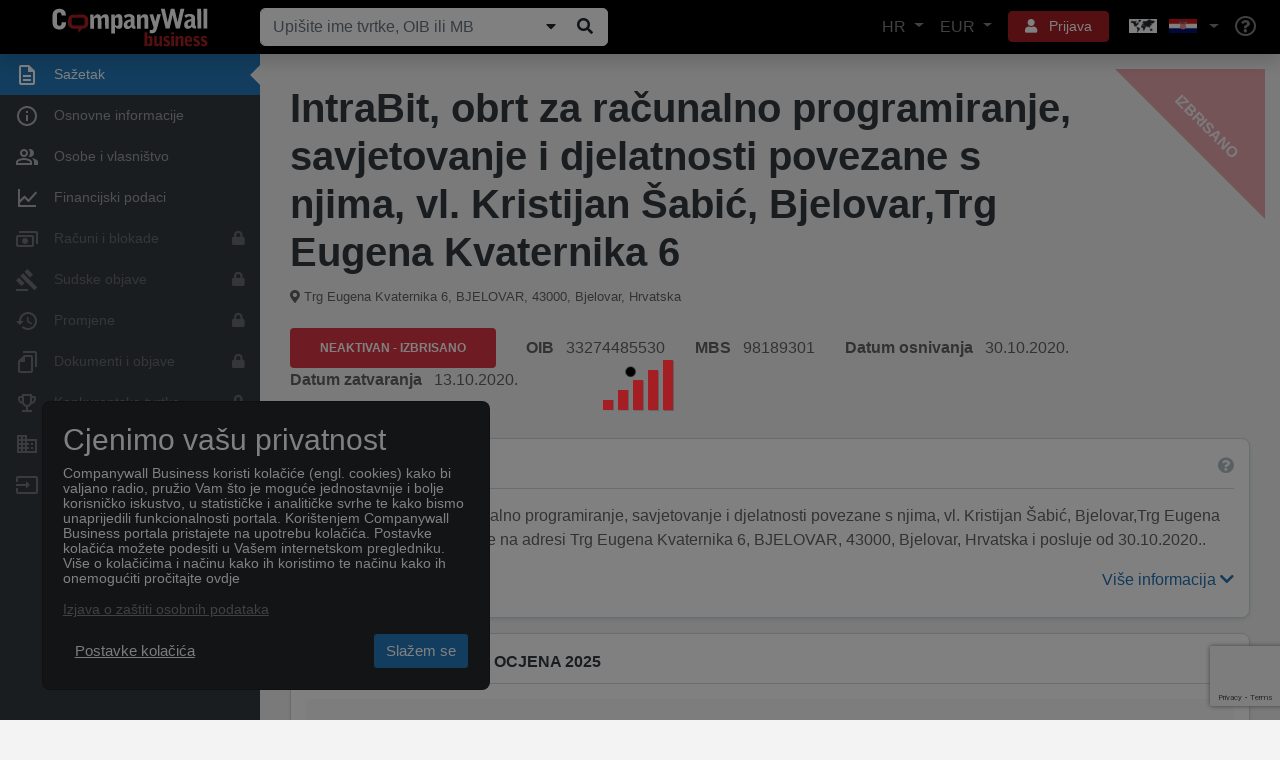

--- FILE ---
content_type: text/html; charset=utf-8
request_url: https://www.google.com/recaptcha/api2/anchor?ar=1&k=6Le_pfkUAAAAAEjkUvgUtkB1CtT_ezqnl0ud-Rag&co=aHR0cHM6Ly93d3cuY29tcGFueXdhbGwuaHI6NDQz&hl=en&v=N67nZn4AqZkNcbeMu4prBgzg&size=invisible&anchor-ms=20000&execute-ms=30000&cb=rpzb69gyx3ww
body_size: 48841
content:
<!DOCTYPE HTML><html dir="ltr" lang="en"><head><meta http-equiv="Content-Type" content="text/html; charset=UTF-8">
<meta http-equiv="X-UA-Compatible" content="IE=edge">
<title>reCAPTCHA</title>
<style type="text/css">
/* cyrillic-ext */
@font-face {
  font-family: 'Roboto';
  font-style: normal;
  font-weight: 400;
  font-stretch: 100%;
  src: url(//fonts.gstatic.com/s/roboto/v48/KFO7CnqEu92Fr1ME7kSn66aGLdTylUAMa3GUBHMdazTgWw.woff2) format('woff2');
  unicode-range: U+0460-052F, U+1C80-1C8A, U+20B4, U+2DE0-2DFF, U+A640-A69F, U+FE2E-FE2F;
}
/* cyrillic */
@font-face {
  font-family: 'Roboto';
  font-style: normal;
  font-weight: 400;
  font-stretch: 100%;
  src: url(//fonts.gstatic.com/s/roboto/v48/KFO7CnqEu92Fr1ME7kSn66aGLdTylUAMa3iUBHMdazTgWw.woff2) format('woff2');
  unicode-range: U+0301, U+0400-045F, U+0490-0491, U+04B0-04B1, U+2116;
}
/* greek-ext */
@font-face {
  font-family: 'Roboto';
  font-style: normal;
  font-weight: 400;
  font-stretch: 100%;
  src: url(//fonts.gstatic.com/s/roboto/v48/KFO7CnqEu92Fr1ME7kSn66aGLdTylUAMa3CUBHMdazTgWw.woff2) format('woff2');
  unicode-range: U+1F00-1FFF;
}
/* greek */
@font-face {
  font-family: 'Roboto';
  font-style: normal;
  font-weight: 400;
  font-stretch: 100%;
  src: url(//fonts.gstatic.com/s/roboto/v48/KFO7CnqEu92Fr1ME7kSn66aGLdTylUAMa3-UBHMdazTgWw.woff2) format('woff2');
  unicode-range: U+0370-0377, U+037A-037F, U+0384-038A, U+038C, U+038E-03A1, U+03A3-03FF;
}
/* math */
@font-face {
  font-family: 'Roboto';
  font-style: normal;
  font-weight: 400;
  font-stretch: 100%;
  src: url(//fonts.gstatic.com/s/roboto/v48/KFO7CnqEu92Fr1ME7kSn66aGLdTylUAMawCUBHMdazTgWw.woff2) format('woff2');
  unicode-range: U+0302-0303, U+0305, U+0307-0308, U+0310, U+0312, U+0315, U+031A, U+0326-0327, U+032C, U+032F-0330, U+0332-0333, U+0338, U+033A, U+0346, U+034D, U+0391-03A1, U+03A3-03A9, U+03B1-03C9, U+03D1, U+03D5-03D6, U+03F0-03F1, U+03F4-03F5, U+2016-2017, U+2034-2038, U+203C, U+2040, U+2043, U+2047, U+2050, U+2057, U+205F, U+2070-2071, U+2074-208E, U+2090-209C, U+20D0-20DC, U+20E1, U+20E5-20EF, U+2100-2112, U+2114-2115, U+2117-2121, U+2123-214F, U+2190, U+2192, U+2194-21AE, U+21B0-21E5, U+21F1-21F2, U+21F4-2211, U+2213-2214, U+2216-22FF, U+2308-230B, U+2310, U+2319, U+231C-2321, U+2336-237A, U+237C, U+2395, U+239B-23B7, U+23D0, U+23DC-23E1, U+2474-2475, U+25AF, U+25B3, U+25B7, U+25BD, U+25C1, U+25CA, U+25CC, U+25FB, U+266D-266F, U+27C0-27FF, U+2900-2AFF, U+2B0E-2B11, U+2B30-2B4C, U+2BFE, U+3030, U+FF5B, U+FF5D, U+1D400-1D7FF, U+1EE00-1EEFF;
}
/* symbols */
@font-face {
  font-family: 'Roboto';
  font-style: normal;
  font-weight: 400;
  font-stretch: 100%;
  src: url(//fonts.gstatic.com/s/roboto/v48/KFO7CnqEu92Fr1ME7kSn66aGLdTylUAMaxKUBHMdazTgWw.woff2) format('woff2');
  unicode-range: U+0001-000C, U+000E-001F, U+007F-009F, U+20DD-20E0, U+20E2-20E4, U+2150-218F, U+2190, U+2192, U+2194-2199, U+21AF, U+21E6-21F0, U+21F3, U+2218-2219, U+2299, U+22C4-22C6, U+2300-243F, U+2440-244A, U+2460-24FF, U+25A0-27BF, U+2800-28FF, U+2921-2922, U+2981, U+29BF, U+29EB, U+2B00-2BFF, U+4DC0-4DFF, U+FFF9-FFFB, U+10140-1018E, U+10190-1019C, U+101A0, U+101D0-101FD, U+102E0-102FB, U+10E60-10E7E, U+1D2C0-1D2D3, U+1D2E0-1D37F, U+1F000-1F0FF, U+1F100-1F1AD, U+1F1E6-1F1FF, U+1F30D-1F30F, U+1F315, U+1F31C, U+1F31E, U+1F320-1F32C, U+1F336, U+1F378, U+1F37D, U+1F382, U+1F393-1F39F, U+1F3A7-1F3A8, U+1F3AC-1F3AF, U+1F3C2, U+1F3C4-1F3C6, U+1F3CA-1F3CE, U+1F3D4-1F3E0, U+1F3ED, U+1F3F1-1F3F3, U+1F3F5-1F3F7, U+1F408, U+1F415, U+1F41F, U+1F426, U+1F43F, U+1F441-1F442, U+1F444, U+1F446-1F449, U+1F44C-1F44E, U+1F453, U+1F46A, U+1F47D, U+1F4A3, U+1F4B0, U+1F4B3, U+1F4B9, U+1F4BB, U+1F4BF, U+1F4C8-1F4CB, U+1F4D6, U+1F4DA, U+1F4DF, U+1F4E3-1F4E6, U+1F4EA-1F4ED, U+1F4F7, U+1F4F9-1F4FB, U+1F4FD-1F4FE, U+1F503, U+1F507-1F50B, U+1F50D, U+1F512-1F513, U+1F53E-1F54A, U+1F54F-1F5FA, U+1F610, U+1F650-1F67F, U+1F687, U+1F68D, U+1F691, U+1F694, U+1F698, U+1F6AD, U+1F6B2, U+1F6B9-1F6BA, U+1F6BC, U+1F6C6-1F6CF, U+1F6D3-1F6D7, U+1F6E0-1F6EA, U+1F6F0-1F6F3, U+1F6F7-1F6FC, U+1F700-1F7FF, U+1F800-1F80B, U+1F810-1F847, U+1F850-1F859, U+1F860-1F887, U+1F890-1F8AD, U+1F8B0-1F8BB, U+1F8C0-1F8C1, U+1F900-1F90B, U+1F93B, U+1F946, U+1F984, U+1F996, U+1F9E9, U+1FA00-1FA6F, U+1FA70-1FA7C, U+1FA80-1FA89, U+1FA8F-1FAC6, U+1FACE-1FADC, U+1FADF-1FAE9, U+1FAF0-1FAF8, U+1FB00-1FBFF;
}
/* vietnamese */
@font-face {
  font-family: 'Roboto';
  font-style: normal;
  font-weight: 400;
  font-stretch: 100%;
  src: url(//fonts.gstatic.com/s/roboto/v48/KFO7CnqEu92Fr1ME7kSn66aGLdTylUAMa3OUBHMdazTgWw.woff2) format('woff2');
  unicode-range: U+0102-0103, U+0110-0111, U+0128-0129, U+0168-0169, U+01A0-01A1, U+01AF-01B0, U+0300-0301, U+0303-0304, U+0308-0309, U+0323, U+0329, U+1EA0-1EF9, U+20AB;
}
/* latin-ext */
@font-face {
  font-family: 'Roboto';
  font-style: normal;
  font-weight: 400;
  font-stretch: 100%;
  src: url(//fonts.gstatic.com/s/roboto/v48/KFO7CnqEu92Fr1ME7kSn66aGLdTylUAMa3KUBHMdazTgWw.woff2) format('woff2');
  unicode-range: U+0100-02BA, U+02BD-02C5, U+02C7-02CC, U+02CE-02D7, U+02DD-02FF, U+0304, U+0308, U+0329, U+1D00-1DBF, U+1E00-1E9F, U+1EF2-1EFF, U+2020, U+20A0-20AB, U+20AD-20C0, U+2113, U+2C60-2C7F, U+A720-A7FF;
}
/* latin */
@font-face {
  font-family: 'Roboto';
  font-style: normal;
  font-weight: 400;
  font-stretch: 100%;
  src: url(//fonts.gstatic.com/s/roboto/v48/KFO7CnqEu92Fr1ME7kSn66aGLdTylUAMa3yUBHMdazQ.woff2) format('woff2');
  unicode-range: U+0000-00FF, U+0131, U+0152-0153, U+02BB-02BC, U+02C6, U+02DA, U+02DC, U+0304, U+0308, U+0329, U+2000-206F, U+20AC, U+2122, U+2191, U+2193, U+2212, U+2215, U+FEFF, U+FFFD;
}
/* cyrillic-ext */
@font-face {
  font-family: 'Roboto';
  font-style: normal;
  font-weight: 500;
  font-stretch: 100%;
  src: url(//fonts.gstatic.com/s/roboto/v48/KFO7CnqEu92Fr1ME7kSn66aGLdTylUAMa3GUBHMdazTgWw.woff2) format('woff2');
  unicode-range: U+0460-052F, U+1C80-1C8A, U+20B4, U+2DE0-2DFF, U+A640-A69F, U+FE2E-FE2F;
}
/* cyrillic */
@font-face {
  font-family: 'Roboto';
  font-style: normal;
  font-weight: 500;
  font-stretch: 100%;
  src: url(//fonts.gstatic.com/s/roboto/v48/KFO7CnqEu92Fr1ME7kSn66aGLdTylUAMa3iUBHMdazTgWw.woff2) format('woff2');
  unicode-range: U+0301, U+0400-045F, U+0490-0491, U+04B0-04B1, U+2116;
}
/* greek-ext */
@font-face {
  font-family: 'Roboto';
  font-style: normal;
  font-weight: 500;
  font-stretch: 100%;
  src: url(//fonts.gstatic.com/s/roboto/v48/KFO7CnqEu92Fr1ME7kSn66aGLdTylUAMa3CUBHMdazTgWw.woff2) format('woff2');
  unicode-range: U+1F00-1FFF;
}
/* greek */
@font-face {
  font-family: 'Roboto';
  font-style: normal;
  font-weight: 500;
  font-stretch: 100%;
  src: url(//fonts.gstatic.com/s/roboto/v48/KFO7CnqEu92Fr1ME7kSn66aGLdTylUAMa3-UBHMdazTgWw.woff2) format('woff2');
  unicode-range: U+0370-0377, U+037A-037F, U+0384-038A, U+038C, U+038E-03A1, U+03A3-03FF;
}
/* math */
@font-face {
  font-family: 'Roboto';
  font-style: normal;
  font-weight: 500;
  font-stretch: 100%;
  src: url(//fonts.gstatic.com/s/roboto/v48/KFO7CnqEu92Fr1ME7kSn66aGLdTylUAMawCUBHMdazTgWw.woff2) format('woff2');
  unicode-range: U+0302-0303, U+0305, U+0307-0308, U+0310, U+0312, U+0315, U+031A, U+0326-0327, U+032C, U+032F-0330, U+0332-0333, U+0338, U+033A, U+0346, U+034D, U+0391-03A1, U+03A3-03A9, U+03B1-03C9, U+03D1, U+03D5-03D6, U+03F0-03F1, U+03F4-03F5, U+2016-2017, U+2034-2038, U+203C, U+2040, U+2043, U+2047, U+2050, U+2057, U+205F, U+2070-2071, U+2074-208E, U+2090-209C, U+20D0-20DC, U+20E1, U+20E5-20EF, U+2100-2112, U+2114-2115, U+2117-2121, U+2123-214F, U+2190, U+2192, U+2194-21AE, U+21B0-21E5, U+21F1-21F2, U+21F4-2211, U+2213-2214, U+2216-22FF, U+2308-230B, U+2310, U+2319, U+231C-2321, U+2336-237A, U+237C, U+2395, U+239B-23B7, U+23D0, U+23DC-23E1, U+2474-2475, U+25AF, U+25B3, U+25B7, U+25BD, U+25C1, U+25CA, U+25CC, U+25FB, U+266D-266F, U+27C0-27FF, U+2900-2AFF, U+2B0E-2B11, U+2B30-2B4C, U+2BFE, U+3030, U+FF5B, U+FF5D, U+1D400-1D7FF, U+1EE00-1EEFF;
}
/* symbols */
@font-face {
  font-family: 'Roboto';
  font-style: normal;
  font-weight: 500;
  font-stretch: 100%;
  src: url(//fonts.gstatic.com/s/roboto/v48/KFO7CnqEu92Fr1ME7kSn66aGLdTylUAMaxKUBHMdazTgWw.woff2) format('woff2');
  unicode-range: U+0001-000C, U+000E-001F, U+007F-009F, U+20DD-20E0, U+20E2-20E4, U+2150-218F, U+2190, U+2192, U+2194-2199, U+21AF, U+21E6-21F0, U+21F3, U+2218-2219, U+2299, U+22C4-22C6, U+2300-243F, U+2440-244A, U+2460-24FF, U+25A0-27BF, U+2800-28FF, U+2921-2922, U+2981, U+29BF, U+29EB, U+2B00-2BFF, U+4DC0-4DFF, U+FFF9-FFFB, U+10140-1018E, U+10190-1019C, U+101A0, U+101D0-101FD, U+102E0-102FB, U+10E60-10E7E, U+1D2C0-1D2D3, U+1D2E0-1D37F, U+1F000-1F0FF, U+1F100-1F1AD, U+1F1E6-1F1FF, U+1F30D-1F30F, U+1F315, U+1F31C, U+1F31E, U+1F320-1F32C, U+1F336, U+1F378, U+1F37D, U+1F382, U+1F393-1F39F, U+1F3A7-1F3A8, U+1F3AC-1F3AF, U+1F3C2, U+1F3C4-1F3C6, U+1F3CA-1F3CE, U+1F3D4-1F3E0, U+1F3ED, U+1F3F1-1F3F3, U+1F3F5-1F3F7, U+1F408, U+1F415, U+1F41F, U+1F426, U+1F43F, U+1F441-1F442, U+1F444, U+1F446-1F449, U+1F44C-1F44E, U+1F453, U+1F46A, U+1F47D, U+1F4A3, U+1F4B0, U+1F4B3, U+1F4B9, U+1F4BB, U+1F4BF, U+1F4C8-1F4CB, U+1F4D6, U+1F4DA, U+1F4DF, U+1F4E3-1F4E6, U+1F4EA-1F4ED, U+1F4F7, U+1F4F9-1F4FB, U+1F4FD-1F4FE, U+1F503, U+1F507-1F50B, U+1F50D, U+1F512-1F513, U+1F53E-1F54A, U+1F54F-1F5FA, U+1F610, U+1F650-1F67F, U+1F687, U+1F68D, U+1F691, U+1F694, U+1F698, U+1F6AD, U+1F6B2, U+1F6B9-1F6BA, U+1F6BC, U+1F6C6-1F6CF, U+1F6D3-1F6D7, U+1F6E0-1F6EA, U+1F6F0-1F6F3, U+1F6F7-1F6FC, U+1F700-1F7FF, U+1F800-1F80B, U+1F810-1F847, U+1F850-1F859, U+1F860-1F887, U+1F890-1F8AD, U+1F8B0-1F8BB, U+1F8C0-1F8C1, U+1F900-1F90B, U+1F93B, U+1F946, U+1F984, U+1F996, U+1F9E9, U+1FA00-1FA6F, U+1FA70-1FA7C, U+1FA80-1FA89, U+1FA8F-1FAC6, U+1FACE-1FADC, U+1FADF-1FAE9, U+1FAF0-1FAF8, U+1FB00-1FBFF;
}
/* vietnamese */
@font-face {
  font-family: 'Roboto';
  font-style: normal;
  font-weight: 500;
  font-stretch: 100%;
  src: url(//fonts.gstatic.com/s/roboto/v48/KFO7CnqEu92Fr1ME7kSn66aGLdTylUAMa3OUBHMdazTgWw.woff2) format('woff2');
  unicode-range: U+0102-0103, U+0110-0111, U+0128-0129, U+0168-0169, U+01A0-01A1, U+01AF-01B0, U+0300-0301, U+0303-0304, U+0308-0309, U+0323, U+0329, U+1EA0-1EF9, U+20AB;
}
/* latin-ext */
@font-face {
  font-family: 'Roboto';
  font-style: normal;
  font-weight: 500;
  font-stretch: 100%;
  src: url(//fonts.gstatic.com/s/roboto/v48/KFO7CnqEu92Fr1ME7kSn66aGLdTylUAMa3KUBHMdazTgWw.woff2) format('woff2');
  unicode-range: U+0100-02BA, U+02BD-02C5, U+02C7-02CC, U+02CE-02D7, U+02DD-02FF, U+0304, U+0308, U+0329, U+1D00-1DBF, U+1E00-1E9F, U+1EF2-1EFF, U+2020, U+20A0-20AB, U+20AD-20C0, U+2113, U+2C60-2C7F, U+A720-A7FF;
}
/* latin */
@font-face {
  font-family: 'Roboto';
  font-style: normal;
  font-weight: 500;
  font-stretch: 100%;
  src: url(//fonts.gstatic.com/s/roboto/v48/KFO7CnqEu92Fr1ME7kSn66aGLdTylUAMa3yUBHMdazQ.woff2) format('woff2');
  unicode-range: U+0000-00FF, U+0131, U+0152-0153, U+02BB-02BC, U+02C6, U+02DA, U+02DC, U+0304, U+0308, U+0329, U+2000-206F, U+20AC, U+2122, U+2191, U+2193, U+2212, U+2215, U+FEFF, U+FFFD;
}
/* cyrillic-ext */
@font-face {
  font-family: 'Roboto';
  font-style: normal;
  font-weight: 900;
  font-stretch: 100%;
  src: url(//fonts.gstatic.com/s/roboto/v48/KFO7CnqEu92Fr1ME7kSn66aGLdTylUAMa3GUBHMdazTgWw.woff2) format('woff2');
  unicode-range: U+0460-052F, U+1C80-1C8A, U+20B4, U+2DE0-2DFF, U+A640-A69F, U+FE2E-FE2F;
}
/* cyrillic */
@font-face {
  font-family: 'Roboto';
  font-style: normal;
  font-weight: 900;
  font-stretch: 100%;
  src: url(//fonts.gstatic.com/s/roboto/v48/KFO7CnqEu92Fr1ME7kSn66aGLdTylUAMa3iUBHMdazTgWw.woff2) format('woff2');
  unicode-range: U+0301, U+0400-045F, U+0490-0491, U+04B0-04B1, U+2116;
}
/* greek-ext */
@font-face {
  font-family: 'Roboto';
  font-style: normal;
  font-weight: 900;
  font-stretch: 100%;
  src: url(//fonts.gstatic.com/s/roboto/v48/KFO7CnqEu92Fr1ME7kSn66aGLdTylUAMa3CUBHMdazTgWw.woff2) format('woff2');
  unicode-range: U+1F00-1FFF;
}
/* greek */
@font-face {
  font-family: 'Roboto';
  font-style: normal;
  font-weight: 900;
  font-stretch: 100%;
  src: url(//fonts.gstatic.com/s/roboto/v48/KFO7CnqEu92Fr1ME7kSn66aGLdTylUAMa3-UBHMdazTgWw.woff2) format('woff2');
  unicode-range: U+0370-0377, U+037A-037F, U+0384-038A, U+038C, U+038E-03A1, U+03A3-03FF;
}
/* math */
@font-face {
  font-family: 'Roboto';
  font-style: normal;
  font-weight: 900;
  font-stretch: 100%;
  src: url(//fonts.gstatic.com/s/roboto/v48/KFO7CnqEu92Fr1ME7kSn66aGLdTylUAMawCUBHMdazTgWw.woff2) format('woff2');
  unicode-range: U+0302-0303, U+0305, U+0307-0308, U+0310, U+0312, U+0315, U+031A, U+0326-0327, U+032C, U+032F-0330, U+0332-0333, U+0338, U+033A, U+0346, U+034D, U+0391-03A1, U+03A3-03A9, U+03B1-03C9, U+03D1, U+03D5-03D6, U+03F0-03F1, U+03F4-03F5, U+2016-2017, U+2034-2038, U+203C, U+2040, U+2043, U+2047, U+2050, U+2057, U+205F, U+2070-2071, U+2074-208E, U+2090-209C, U+20D0-20DC, U+20E1, U+20E5-20EF, U+2100-2112, U+2114-2115, U+2117-2121, U+2123-214F, U+2190, U+2192, U+2194-21AE, U+21B0-21E5, U+21F1-21F2, U+21F4-2211, U+2213-2214, U+2216-22FF, U+2308-230B, U+2310, U+2319, U+231C-2321, U+2336-237A, U+237C, U+2395, U+239B-23B7, U+23D0, U+23DC-23E1, U+2474-2475, U+25AF, U+25B3, U+25B7, U+25BD, U+25C1, U+25CA, U+25CC, U+25FB, U+266D-266F, U+27C0-27FF, U+2900-2AFF, U+2B0E-2B11, U+2B30-2B4C, U+2BFE, U+3030, U+FF5B, U+FF5D, U+1D400-1D7FF, U+1EE00-1EEFF;
}
/* symbols */
@font-face {
  font-family: 'Roboto';
  font-style: normal;
  font-weight: 900;
  font-stretch: 100%;
  src: url(//fonts.gstatic.com/s/roboto/v48/KFO7CnqEu92Fr1ME7kSn66aGLdTylUAMaxKUBHMdazTgWw.woff2) format('woff2');
  unicode-range: U+0001-000C, U+000E-001F, U+007F-009F, U+20DD-20E0, U+20E2-20E4, U+2150-218F, U+2190, U+2192, U+2194-2199, U+21AF, U+21E6-21F0, U+21F3, U+2218-2219, U+2299, U+22C4-22C6, U+2300-243F, U+2440-244A, U+2460-24FF, U+25A0-27BF, U+2800-28FF, U+2921-2922, U+2981, U+29BF, U+29EB, U+2B00-2BFF, U+4DC0-4DFF, U+FFF9-FFFB, U+10140-1018E, U+10190-1019C, U+101A0, U+101D0-101FD, U+102E0-102FB, U+10E60-10E7E, U+1D2C0-1D2D3, U+1D2E0-1D37F, U+1F000-1F0FF, U+1F100-1F1AD, U+1F1E6-1F1FF, U+1F30D-1F30F, U+1F315, U+1F31C, U+1F31E, U+1F320-1F32C, U+1F336, U+1F378, U+1F37D, U+1F382, U+1F393-1F39F, U+1F3A7-1F3A8, U+1F3AC-1F3AF, U+1F3C2, U+1F3C4-1F3C6, U+1F3CA-1F3CE, U+1F3D4-1F3E0, U+1F3ED, U+1F3F1-1F3F3, U+1F3F5-1F3F7, U+1F408, U+1F415, U+1F41F, U+1F426, U+1F43F, U+1F441-1F442, U+1F444, U+1F446-1F449, U+1F44C-1F44E, U+1F453, U+1F46A, U+1F47D, U+1F4A3, U+1F4B0, U+1F4B3, U+1F4B9, U+1F4BB, U+1F4BF, U+1F4C8-1F4CB, U+1F4D6, U+1F4DA, U+1F4DF, U+1F4E3-1F4E6, U+1F4EA-1F4ED, U+1F4F7, U+1F4F9-1F4FB, U+1F4FD-1F4FE, U+1F503, U+1F507-1F50B, U+1F50D, U+1F512-1F513, U+1F53E-1F54A, U+1F54F-1F5FA, U+1F610, U+1F650-1F67F, U+1F687, U+1F68D, U+1F691, U+1F694, U+1F698, U+1F6AD, U+1F6B2, U+1F6B9-1F6BA, U+1F6BC, U+1F6C6-1F6CF, U+1F6D3-1F6D7, U+1F6E0-1F6EA, U+1F6F0-1F6F3, U+1F6F7-1F6FC, U+1F700-1F7FF, U+1F800-1F80B, U+1F810-1F847, U+1F850-1F859, U+1F860-1F887, U+1F890-1F8AD, U+1F8B0-1F8BB, U+1F8C0-1F8C1, U+1F900-1F90B, U+1F93B, U+1F946, U+1F984, U+1F996, U+1F9E9, U+1FA00-1FA6F, U+1FA70-1FA7C, U+1FA80-1FA89, U+1FA8F-1FAC6, U+1FACE-1FADC, U+1FADF-1FAE9, U+1FAF0-1FAF8, U+1FB00-1FBFF;
}
/* vietnamese */
@font-face {
  font-family: 'Roboto';
  font-style: normal;
  font-weight: 900;
  font-stretch: 100%;
  src: url(//fonts.gstatic.com/s/roboto/v48/KFO7CnqEu92Fr1ME7kSn66aGLdTylUAMa3OUBHMdazTgWw.woff2) format('woff2');
  unicode-range: U+0102-0103, U+0110-0111, U+0128-0129, U+0168-0169, U+01A0-01A1, U+01AF-01B0, U+0300-0301, U+0303-0304, U+0308-0309, U+0323, U+0329, U+1EA0-1EF9, U+20AB;
}
/* latin-ext */
@font-face {
  font-family: 'Roboto';
  font-style: normal;
  font-weight: 900;
  font-stretch: 100%;
  src: url(//fonts.gstatic.com/s/roboto/v48/KFO7CnqEu92Fr1ME7kSn66aGLdTylUAMa3KUBHMdazTgWw.woff2) format('woff2');
  unicode-range: U+0100-02BA, U+02BD-02C5, U+02C7-02CC, U+02CE-02D7, U+02DD-02FF, U+0304, U+0308, U+0329, U+1D00-1DBF, U+1E00-1E9F, U+1EF2-1EFF, U+2020, U+20A0-20AB, U+20AD-20C0, U+2113, U+2C60-2C7F, U+A720-A7FF;
}
/* latin */
@font-face {
  font-family: 'Roboto';
  font-style: normal;
  font-weight: 900;
  font-stretch: 100%;
  src: url(//fonts.gstatic.com/s/roboto/v48/KFO7CnqEu92Fr1ME7kSn66aGLdTylUAMa3yUBHMdazQ.woff2) format('woff2');
  unicode-range: U+0000-00FF, U+0131, U+0152-0153, U+02BB-02BC, U+02C6, U+02DA, U+02DC, U+0304, U+0308, U+0329, U+2000-206F, U+20AC, U+2122, U+2191, U+2193, U+2212, U+2215, U+FEFF, U+FFFD;
}

</style>
<link rel="stylesheet" type="text/css" href="https://www.gstatic.com/recaptcha/releases/N67nZn4AqZkNcbeMu4prBgzg/styles__ltr.css">
<script nonce="DKv1AVw38vvph8NUYov8TA" type="text/javascript">window['__recaptcha_api'] = 'https://www.google.com/recaptcha/api2/';</script>
<script type="text/javascript" src="https://www.gstatic.com/recaptcha/releases/N67nZn4AqZkNcbeMu4prBgzg/recaptcha__en.js" nonce="DKv1AVw38vvph8NUYov8TA">
      
    </script></head>
<body><div id="rc-anchor-alert" class="rc-anchor-alert"></div>
<input type="hidden" id="recaptcha-token" value="[base64]">
<script type="text/javascript" nonce="DKv1AVw38vvph8NUYov8TA">
      recaptcha.anchor.Main.init("[\x22ainput\x22,[\x22bgdata\x22,\x22\x22,\[base64]/[base64]/[base64]/MjU1OlQ/NToyKSlyZXR1cm4gZmFsc2U7cmV0dXJuISgoYSg0MyxXLChZPWUoKFcuQkI9ZCxUKT83MDo0MyxXKSxXLk4pKSxXKS5sLnB1c2goW0RhLFksVD9kKzE6ZCxXLlgsVy5qXSksVy5MPW5sLDApfSxubD1GLnJlcXVlc3RJZGxlQ2FsbGJhY2s/[base64]/[base64]/[base64]/[base64]/WVtTKytdPVc6KFc8MjA0OD9ZW1MrK109Vz4+NnwxOTI6KChXJjY0NTEyKT09NTUyOTYmJmQrMTxULmxlbmd0aCYmKFQuY2hhckNvZGVBdChkKzEpJjY0NTEyKT09NTYzMjA/[base64]/[base64]/[base64]/[base64]/bmV3IGdbWl0oTFswXSk6RD09Mj9uZXcgZ1taXShMWzBdLExbMV0pOkQ9PTM/bmV3IGdbWl0oTFswXSxMWzFdLExbMl0pOkQ9PTQ/[base64]/[base64]\x22,\[base64]\\u003d\x22,\x22Zgliw6ZELmHCm8OgM8OHwqzDqsKqw5/DowECw5vCs8KTwpILw6jChALCm8OIwrHCgMKDwqcgGyXCsFVIasOuVMKKaMKCHcOOXsO7w6NQEAXDg8KsbMOWfAF3A8Kdw4wLw63CnsKwwqcww6/DicO7w7/DtV1sQxxaVDx4Ky7Dl8Ocw7DCrcO8TCxEACPCpMKGKmdDw75ZZkhYw7QrUy9YEMK9w7/CogMZaMOmY8OhY8K2w5tbw7PDrTJAw5vDpsOwW8KWFcKIGcO/[base64]/[base64]/[base64]/CnTd1w47DmSnDkmUuwrRUw4XCv08uSBQmw5HDpm9RwpLDuMK0w4ICwp0hw5DCk8KTVDQxNSLDm39eSMOHKMOxV0rCnMOyQkp2w6TDjsOPw7nCoHnDhcKJdWQMwoF2wqfCvETDgcOsw4PCrsKAwrjDvsK7wo1GdcKaIGh/wpc8UGRhw6kAwq7CqMO6w71zB8K7WsODDMK4A1fChXPDkQMtw7jCjMOzbjQ+QmrDixIgL0nCkMKYT0vDijnDlUnCgmoNw71wbD/CrcODWcKNw7LCjsK1w5XCh3U/JMKKVyHDocKFw6XCjyHCoirClsOyQcO9VcKNw4tbwr/[base64]/[base64]/Dk8Kuw71bKQB6w5bClsKqcwPDohdOw4TCjMK4wq/CgcKpScK1Vm1Cagt0wrkEwplOw6pswovCsUDDvgbDjj5Fw7fDu08Kw69eVn9Ow5TChTbDk8K1NAFlOW3DojHCgcKcAmLCqcOhw7ZjBScrw60yVMKuN8KBwq50w4N1VcOXMMKywqFowoXCl1fCqMKLwqARZcKsw55eUF/DvTYEYcOtbsOqI8O2ZMKcREHDlCDDtHrDqEHDhjbDrsOawql7wohgwr7CscKZw4vCoVlfw6AIKsKswoTDscKZwqrCmRpjcsK2BsKCw5cCFTfDn8OqwqM5LsK/YcODH03DpMKLw4xmTlcaXx7CrhvDisKSaTTDilBqw4LCpjjDjA/DqMK0DkTDh2PCqsKaF0oSwoEWw58AbcO2Yl8Kw5rCtyTDg8KADgnChl/CuCpow6nDj0rCj8Omwr/Cuh5jd8K5E8KPw5VyVsKQwqUBdcKzwrjCpUdVbjl5KFfDqh5DwqsYQXIVel0Uwo0swrnDgyluO8OiNhvDgwnCg13DjcKqbcOiwrhfBWMmwpAuBnFkUcOsdTMrwpzDsiljwrZ2F8KJNnAfAcOSw7PDi8OBwo/DmcOYaMOUwrUVQMKZw7HDmcOjwo/[base64]/CixjCpGfDgMOhBmHCpsKMGx7CoVzCt1RZJMOgwo/Cu0LDqngHM3jDoF/DjcKKwpwTJEBVXMOTU8OUwpfDvMOQegfDgCXDiMOJCsOfwpfDssOHcHDCi0fDgQZ5wqHCqsOxP8ONfDQ5WUvCl8KbEMOzAMKyC3TCj8KXCcKzXSrDsCHDtMOSKMKfwrB5wqPCqcOLw43Cs0xJNHvDhTQxwq/Cn8O9M8Oiw5LCsErCt8Kaw6nDr8KZfhnDk8KXIB9gw7McLkfCl8Ouw4jDgMOTGH1xw5srw47DiFF7w6sLXmLCpglhw4LDulHDvRHDrcKNfT/[base64]/d8O4w60GQ1TCgcKyTTIOwo5mwovCrMKKw6HDg8OaQsKQwrRvaB3DlMOeWsO5RsKwe8KowrnCkW/Dl8KDw6HCvApXbV0Xw7VVSA/Cr8KSDnQ2PnxGw5pow7HCiMOPCTLCnMKpMk/DjMOjw6XCj3XCq8KaasKoNMKQwpZPwoYJw63DrCnCkl3CssKUw59WXytdI8KFwqrDsnfDv8KPWx/DkXgywpjCmcKDwqoTwqTCpMOvwoTDjjTDvC4iXUPCox8FKcKiTsO7w5M0UcKCYsKzAUotw7/[base64]/[base64]/wr3DnsKWwpLCrMKOw6jDocOkScK1VnrDlcK4THgIw7TDgSXCg8KCBsKhwplzwqXCg8Ozw5IgwoTCo2gUHMOHw70SCG80U2Q0a3MxQsOzw4BEfQjDo0XDrAQ/[base64]/DlMKlwrLDlljCjcKaw6PDm1zDicKxKD3CusKOwpPDhFPDg0/DkyMxw6VVE8ORfMODwqjCnhTDlsOJwqpPB8K3w6HCrMOWVj9rwofDlXLClcKJwoZ0wr07LsKaMMKADcOObQcxwoo/KMOCwq/Cg0zCpBo+wp3CssO/FMKiw4V3TsKfTmERwoN7w4M+fsKeQsK5VMOtBF44woTDo8OIMGpPZFdlQzx6YzLDk0ABCMO/a8O1wqTDuMKVYx0zZcOiFwANdMKbw5bDtypIwoF7UTjCnhBcWHHDm8OUw63DpsKIAg/[base64]/DrzzDvhIrwooPwqrCnB0nwqfDpcKlw5XDhS1QAw1yL8O1a8KGFsOKb8K9S1Z0wottw6AAwp9tNnTDlRIGMsKMKsOAw5wzwqfDhcK0TWTCgmd+w7MYwqjCmHp0wqFEwrY9EEXDlERdekIWw7jCh8OEGMKDKU7DvsONwqg6w6HDgsOVB8Kfwp5Aw4EGO28ywohwGk3CpW/CuyvDkG3DqzzDm2tkw6bChAnDuMOAwo7DpibCsMKlVzguwo5fw6x7worCgMOtDRxMwpIqw51fcMKSBsOpdsOBZENBe8KcNRDDtcOZWsKraTxkwpXDk8ORw4rDvcK9QlUpw7ApGzrDhW/DscOwLcK6wqnDlSzCgcOow6p7w48qwqxQwqFCw4XCpDFSw6A6aQ56wrvDj8KCw4LCpMOlwrjDuMKCw5IzHmguZcKNw6wxTH9sWBRwK0DDtMKEwpYTKMKlw4Z3S8KfQ1bCuQ3DqsKNwpXDhF1Dw4/[base64]/wqXDhl/[base64]/DjcO3w5HCtHfDnMKUw4zCpGzDu8OkecKTw5rCkcOqODZjwo7DvsOqX0TDskR4w6zCphM2wqAqJ0zCqShKw7BNSwfCo0rCu3XChgVdAX0NBMOJw6xFH8KXA3HDvsOxwo/CssOFQMKoOsKMwp/[base64]/S8KGM8KfB051worCscKIbcK5WwAcF8OOFWrDucOHw4x8UyHDqn/CqRrCgMK5w5nDuQ/ClhbCjcOpwpovw5wCwr4ZwpDClsK/wrfClxd3w5dXQF3DhsKbwoBEf0QPJ3xNEDzDscKObHMtQRoTPsKEbMKPBsKpKUzCtMK4NCbDsMKjHcKjw4HDoQZfNRgBwo4rZcKjwrPChB1FF8KCVHPDmcKOwo1ew71/AMOcEB7DmxfCiDwCw7w/w4jDg8Kuw4zCvVIBI3xeT8OKBsODE8OzwqDDvSxVwq3CpMOxbxMTZ8OiTMOgwrvDpsOeEDfDrsOcw7gbw4EjVTnCt8KVawvDvTBSw43DmcK2f8O/w43Cv1FBwoHDqsOHBcKaKsKdwpJ0IU3Ctk4+R1wbwofCiXpAfMKWw7TDmR3DpMO2wrwvKAPCsD7CqMO4wpJ7VlpzwoI5Tn/[base64]/c8KLOSRqO8K+cXjCuMO6w7/DmMKsBjnDlcKxw6rDuMKtZz8BwrLCuWXCpGgtw69lCMKPw5cXwr8EesKfworCvibCtQA+w4PChsOWBCDDisK0w6spJMKuEibDqU7DpcOSw7DDtBHCgsK0cAvDqTrDqldKf8KLw606w6w8w5IuwoZ5wq4BYmJZG1dRa8KIw4nDvMKcJFzCkVrCq8OFwoJQwr/CqMOwGxPCuCNzccO+M8OACQrDtTgLE8OsID7CqEfDt34swq5KXl7DiD1Gwq5qdHzCqTfDsMKccEnDm1bDoTPDnMOhPA8FHDVmw7YVw5RowpRtaFAAw6fCrcOqwqHDphBIw6cAwojCg8Kvw6Z6woDDnsOddCYjwr5cN2tywqzDl0c/[base64]/[base64]/DuMKYWyzDp8Kwwo5VAcOfdHbDhRIwwr9aw4B8WkAuwo/[base64]/[base64]/[base64]/Diy7CkMKrwpLDun3Cr8Kowr/DilDDrsOpwoLCtCMjwpMKw6N7w49OeXFUFcKLw61zwr3DicOjwpTDoMKuZi/CvMK2YU4HXsKtf8OJU8K7woRFEMKPwo0NJDfDgsK6wofCsVRUwqzDnCDDlwPCu2k2J3BewoHCt0jCmsOeXcOmwrEBJcKMCMO5wrfCtnBlT0oxNcK+w7QgwrpHwrRzw6DCghPCt8OCw60rw4zCvBkNw7E0ScOXNW3DvsKvwpvDoS7DgcKHwoTCqBw/wqZKwpNDwqpmwrMBBMKBX1zDuk3CjMOyDEfCtsK9wovCqMOXBS9fwqXDkRh3GiLDk13CvgofwqA0wo7Di8OaXxRlwpAQe8KxFAjCskdBcsKiwpLDjTHCocK9wpccQVjCg3RMMVLCmWc4w4bCuWl/[base64]/w50rKBvDsz7Cr8OLw4PCosKcw4HCmsOkBGvDj8OhwrvCtHrDosKeGifDoMO9woXCnw/CkzoRw4otw6rDrMKVSHJzc2LCgMKDw6bCgcKidsKnZ8O1CsOsfcK0GMOYCFzCuRFoHsKqwp3DmcKIwovCs1k1O8K7wqHDl8OcZ187wo3DnsKMB17CoW0UcCLCnAItacOKURjDmC82eVPCgsKVWhzCqmsxwrN5OMOvZ8K4w5PDo8KLw55bwo7DiCbChcK8w4jCv1Yywq/CtsKow5MFwqhbNsO4w7MrDMOxc2cRwq3Cl8KQw4JUwoRowp3ClMKzT8OKPMOTMMKmKMKmw58BFA/DhGLDtsOkwr8lccOsYMKdIx7DisK1wogqwqjCnRvCoSfCgsKCwo9Mw6AQZ8KRwpDDlMOXLcKMQMOVwpDDtEABw7JLfDgOwp9owotVwrJuaiwlw6vCuwA6JcOWwptSwrnCjVrDq09aWyzDqX3CuMOtwqZZw5LClk7Dv8OdwqfDlsONYydawqbCrsO/ScOBwpnDmArCnnTCl8KRw57Dg8KTM0HDl2/CgljDocKiBsOUb0dGJ3oWwo7Cuj9Cw6XCrcOBYMOqw4zCrEl4w5ZQcsKgw7Q5PzwSAi/CoCbClE13RMOgw6l9bsOVwoA3ayXCkGhUw53DpcKQFcKiW8KKI8OywpfCgMOnw4dtwoYeZ8O0KxHCgU43w7vDmT3CsT1Tw65aQMOrwoo/wqLDpcK6w7huHxYVw6DCrcOAamvClsKKRcKkwqg8w4AnLMOFGsOZJcKuw7oLf8OoFRfCuHwdQg4rw4DDrmcJwqHDpcKENMOWQ8ORwrrDrsOwa3nDlcO9IF0rw5PCnMODN8OHBX7DkcKdcSnCuMK5wqxbw5BmwqPDkcOQR3Vdd8O/PH3Dp1pzDsOCID7CpsKWw784ZCnCs2DCtWXDuyLDtzclw5dbw5LCtUfCrQofXsOQZwUCw6PCtcOsI1HCnG/[base64]/KmZkw6YgPV8kwprDoEjDp0TCusK9w7IVJ3jDrMKdLsOmwqF2D33DvcKDO8KMw4TCj8O6X8KFOzYMVsOfdDEJwpLCgMKNHcOLw5UeIsOpQ008Fn9mwrtcQcKSw6bCnEbDmCXDunw4wr/Ct8OHw7LCuMO4bMK5XDMMwpg4w4E5L8KOw4lHHzMuw5F3YxU7C8ONwpfCm8O2aMKUwqnCqATDojTClQjCsxFSfcK/w5k4wroRw5sEwq1YwqDCvi7DhHFcP0dlVC3DlsOvQsOUaH/CjcKtwrJKBhs2LsOWw4gVUCZswrYII8O0wosnKRPCoGPCmMK3w79mWsKtCcOJwqLCisKDwp45EMKaZMOvfMK9w6YZW8OnFAcjJcOoPAjDkcO5w41TV8OHByPDk8Kjwq3DgcKowpdJUk5UCTdDwqPCpWE1w5oYYHLDhh/[base64]/[base64]/DusKJdHYVPMOYPkx+w4nCk1YyOn9yYlMWeEk2K8KJd8KIw7IPMsOWF8O8G8KrCMOOH8OfZ8KiCcOTw6AmwrA1bcKlw69tRVAeN3pYZcKefx9UCFlHw57DmcOtw61Lw4xaw6IbwqVdHipRcHnDisK2wqoQTWTDtMOTXMKkw6zDs8OcX8KZSj7CjxvDqwd0wp/CusKDKy/ClsO1OcKEw58Vw4bDjA0uwqlKBGsmwqDDhFrCpMOkJ8O/w4HDgcOtwonCrVnDrcOEUMOWwpRnwrLCjsKvw7zCn8KiQcKJcUNxZMKZJXXDqDvDmcKLA8OMwpnDssOuPA0TwqLDlcOHwoAQw6TCnzXDvsOZw6nDqsOhw7TCq8OIw4AMBwt6JUXDn1Eqw7gMwptCTn5aIE/[base64]/DvcKLwoRdNcO6SMKxwopkwqjCsXljQ8OkfcOEeCofw7rDjXRmwocXCsKfe8KvJRLDkUh1TsORwr/DqmnCvMObEsKJb30SK0QYw5UDNCjDoEQlw7jDhD/DgHFbSHHDuATDl8Onw4Efw5nDjMKSLcOTAQhaRcOgwpAmb0HDksKyIcKswrbCmQl4a8OHw7cBMsKaw5MjWSlbwox3w5rDjkZWU8Orw57DkcO7LsKew4xgwps2w7t/w7wgIwggwrLCh8O8fhLChQ4kVsOwFMOyK8O4w7UPVDnDgsOWwp/CicKhw7zCsyvCsTbDnArDuW/[base64]/DiA/CgcOUKynCgkfDiMOrEcKxB3AWwpdWwpFgNE7DlwdlwqQRw6ZuNEgLfsOQLsOHVcKTPcOWw45Nw67CuMOKDkzCjQRkwqYlDcKHw6DDv0R5e1bDsgXDoGFvw6jCqUkzScO1HzbCjknClTkQRxPDosOtw65xbcKpCcKAwpFewrcbw5YNU2YtwofCk8Ksw7DCk29Gwp/DvGIMMDhvJcOWwrjDtmTCsy4OwpvDgiAkWHIfAcOcN3/CuMKewoLCgcOfZl/DnGRgEMKfwrwlWCjDr8KswpkJJGQYWcOYw5jDthPDrcOHwpkLdBjCnBljw6xVw6QaBMOxLE/DtVjDlMOewr8jw6JmOg/Cs8KMd2nCu8OAw7fCjsKYSwBPNMK+woXDpmAMdmt7wqEFA3HDqFvCnQF/TcOgwrkpw6fCqFXDhWLCpTfDuWTCkQ/Dh8KhS8KeSysDw6gjKDgjw6IDw6YpLcOVKCkIYFknJgMVwojCv0HDvT3ClcO3w5EgwoEmw57DicKXw6ZhacONwoHDv8KXPSXCh27DgMKfwr4VwpACwocoJlfCg1Z5w59Ub0DCusObJsOUYTrClmBrY8ONw4YwNnokJsKAw7jCty5swrvDicKWw73DusOhJTNwOsKawo/CvMO/enzChsO8w4bDhzDCn8OYw6LCocKxwokWKxbCkMKwZ8OUaArCncOewpHCszEPwrXClEkzwrHDsBp0w5zCoMO3wpV1w7hFwpfDicKad8K/wpLDrCVFw7cvw7VSw4XDs8Kvw7E7w6hLKsK/PwTDkFXDv8Orw4UGwrsuw6scwokJdTgGUMKzScOYwoIlMR3DsivDnsKWaCISUcOsQEdow4MKw7rDi8O/w5TCkMKsKMKqdcOOWWPDh8KvIsO3w5nCq8OnKMKxwpDCol7DtFHDoh/[base64]/[base64]/Dq1cwHcOgasO2UMOhbGLCmVHDkyRZwqHDhxDDjl4uHVfDq8KvPMKYWyjDuV57K8KDwrRsMVrCqCJTw6RHw6HCmsOHw413RT3ChB7Cpi0ww4bDj24GwpTDrWpAwq/Cu0Zhw4DCoiQGwqwQwoYLwqYOw6BGw6IiHMK1wrLDpEDCjsOdP8KsRcK1wqLCkzVASCMPasKGw7bCrMO9KsKzwpNBwrYeLTJkwoXCll8dw6DCqghYwqvChEJRwoI/[base64]/CrcOzZcOFwrwWwq/CpMKMLFN6XjceLsKvw6/DmnPChAPDsgsIwq9/wrPCssO3VsKMJBXCr00dfsK6wpHClUYrXzMow5bDiDx/woNIfmLDvSzCvlgBP8Kmw4XDnsKRw4YSGB7DkMOpwofCn8K6DMKPbMOLb8Oiw4vDqEHDsQrDisO+GMKbPQDCtHZ7L8OXwrMiH8O6w7UPHsKzw7lfwp9OTsOBwq/DvcKLbjcrw4nDtcKgGWjDhlvCocKTFDHDhXZuEnFXwrzCiwDCg2HDkmgvZ0jDsBDCiUFEYAstw7PCtMORbljDp2VXFApJdMO6wojDplVrw4YIw7Yow7wIwrzCqcOWLy3DlMK/w4s6woTDpHAJw7paHVEJExLCmXXCsHhhw78PesO2GBcIw47CqMOxwq/[base64]/CqHHDtgXCqUrCr2ldQsKpf8O2w7x8w50BwpFSPSvCu8Kfbk3DpcKHdMK8w6VCw6VvKcKgw5zClsOywrzDlgPDocKGw5fCmcKUbGTDslAGb8OrwrnDp8K2w5pbLxwlAz/CtTtOwoHCg04Pw77CrMOjw57DoMObwqHDtVfDvsO0w5DDt3bCuXDCosKPBC5Xw7xGaULDu8OFw7bCgQTDnVPDhsK7DTdCwrk1w6oOXSwvQm8oUTtGT8KBRcO/LMKLwo/CuwnCscOdw7tCRg1zAkXCjGIqw4bCgMOtw7bCmkhiw47DmDB8w5bCpCV6w7EaYcKfwrdRBMK2w6kWEDgLw6PDt28wLTQsYMK7w7ZbHiQnYcKXFDrDtcKTJ23CqcK9LMOJCV7DpcKwwqZaC8KowrdgwrrDgy9/w7DCnCXDkHvCscOcwobCgStiVsOhw4MJRQHCosKYMkAxw6cRA8OnbzNxTMO5wqM1WcKpwp3Dn1/Ct8KTwpEqw6NzcsO1w6YZWHkQXBlhw6o9QAnDinYew5bDucKsRWModMK4CcK8MRNywqzCgXxrSxtJNMKNwp/DnjsGwo8gw5BLGETDiG3CrsOdPsO9wr/CmcOaworDq8OkNwfClMKKTDLCpsOOwoRew47DssK/wp1YZsOxwpgKwpELwoHDtFkqw69kasK3wp9PEsOGw6HCo8O6w7I3w7bCicO1A8KBw6dlw77Dpz07esKFwpQ4w7/[base64]/DjMO4w7pUw7nDssKtwrRqw7XDp8OLwqLCnMO1UhogwpvCl8Kgw6bCmiorNVp1w4nDusKJAmHDlSLDtsKpF1HCm8OxWsKAwo3DmcOZw6DCjMK3wo4gw5QZwogDw6DCp0zDil3CqFTDosKnwofDiitewp5DbcKNI8KSHMO/wp7Cl8K7VcKfwqxyPnd7P8KNYMOnw5o+wpJZVcK6wrg5Uip5w55oUMK1wrcxw7jDqEB8PyDDtcOpw7HCi8O9GTvCvcOmwoxrwqUOw4xlE8OiR2haJ8Oga8KPBsOZKy3Cj2wjw6/Dnlopw6xQwq0Iw5zCvlFiFcO3wpzDknRnw4TDk0rCkMOkDnjDmcOtBBh/ZwQyAsKNwqHDh1bCj8OTw7nDolXDhsOqcQ3DlzhCwr5Sw79qwp7CoMKdwoYTEcKuRBPCvgjCpArCgUfDrHUOw6vDh8KgOyo3w40JfcOywol3fsO2Xn5cYsO0McO1a8OxwoDCrknChnMUI8OaOibCpMKvwr7Dj0N9w7BNA8OhN8OJw6/CnDxiw7TCv3hUw7HDtcOhwrbDp8KjwoPCk03DohB1w6nCjifCu8KGAUY/[base64]/[base64]/CocOCwofDm2bDs8KDw5zCjjQnw7nCuxPDrcOXPBMfJTXDksOPeDvCrcK9wqU+w6HCqGgyw4tKw4DCmirCrMOYw7/DscKUMMOlWMOrFMO3UsKdw6dpFcOUw4DChTJWScOpbMKIZsO0D8OBKVvCosK0wpkGRwTCrSDDk8KLw6/CiiABwoVdwp7DojbCvWNUwpjDo8KTw77DuGAlw75dSsKSCcOhwqBFesKiOmkBw7XCuV/DnMKUwrBnHcK2c30JwrEPwqIRLznDoSEww7gmw6Jlw7zCjVfChltow5nDkAcOBFrCrGxowoTCjFPDgkvDhsK3SEQow6bCpyTDoj/DocKaw7fCr8K/w5oyw4RHFx/CsD5nw7rDv8KrIMKQw7LCrsK3woZTXsOkR8O5wq5Aw554cEIXGhzDscOFw5fDnxTChGfCsmDDjnYueHoGUS3CmMKJT3oIw4XCocO/wrhVYcOPwqJRVAzCkkAgw73CgsOVwrrDjFMYRTPCs2l3wpEDM8Oewr3CsTLDnMOww4waw744w7Bxw5wswp7DkMOZw4fChsOsLMKMw4liwo3CnhwDfcOTIMKUw7bDusKuw5rCg8KhUMKHw6jChAROwqNNwr5/[base64]/DucOIcDBNwp8lwq3ChxgxbDvDnC3CusOlwo7CmFxTL8KhAcOCwqDDr1LCrlDCgcKdO3Inw7Q/ME/Dv8KSdsOnwqnDhXTClMKew7wKYVdJw4LCo8Ocw6o2w6XDkDjDtW3Dhx4vwrPCsMOdw5fDlsK4w4bCnwI0w78/VsKQFEDCnAbCuXoJwpt3Fl0UV8K0wocRE2YVRnvCo0fChsO7ZcKYTT3Cjj4Mwox0w4jCjBdVw7EQZxLCqMKbwqh+wqXCr8O4aHsdwpLDjsKXw7FFI8O7w7pCw5XDh8OSwrZ4woBUw4bCn8KLfwHDgDjCi8O/MH1xw4J6bGHCr8OoE8KrwpRLw414wrnDosKkw5ZJwq/[base64]/ajXDiQMowohCwo3Dl8OWX8Kswp/Du8Kgw6LCnn5gwpPClsKyOmvDosOzw54hIcKdTSYWOcKcRsOsw43DtXZzCcOId8Otwp3CmxXCmMKMfMOUOgjCm8K7OMK6w48aVHglZcKnY8OXw6LCmcKcwrJqfsO1dsOcwrlUw6HDhMOCRE3DjCArwoZ1LFNxw7/DjxHCrMOIeAZowpJcNVfDhcKvwp/ChMOpwqHCmsKjwq3DkQkSwqDCr2jCvcKtwrofQRDDh8Oywp3Cq8K+wr9Fwo/DiwEXUiLDqCjCoRQGX3/[base64]/DtMOyFDDCiMOCw7/[base64]/[base64]/[base64]/CtcOEN8OfwrBbw4PDocOcw5zDmQkEbMKMQsKmfS/DvEvDrcOIwoLDhsOmw6zDtMOIW1VOwq0kUSZNGcK6anjDhsOLScKtEcKnwqXDtDHCmzwfw4Viw6JKw7/[base64]/Dq8OWw51UPjfCjGDDkQhow4gtamDCnHDCg8K6wopUHlkjw6/CicKvw7/CgsKrPAEAw6olwoFvARxwT8OaSlzDkcOmw63Cn8KgwqXDlsO9wprCkDTCtsOKPyrChQAbAm9pwqbDjsOWCMOaGcKJAV/[base64]/DqMKHRMOVw47DgcK/w6XDrMKZwqjDrsKxwrrDn8OGEWN+TFF/woLCkQw0esK8Y8OQIMKXw4IiwrrDsApFwoM0w5Jdw41mQ2gLw4hRWSk6R8KQD8OCYXAtwrjCt8OFw7zDh00zWMOJATHCpsO/TsKqQmvDvcOewoAJZ8OzXcKdwqENccKMLMKWw40rwoxnwrzDscK7wofCt2/[base64]/BF3DkWDDs8K7ecOEfsODdMOwOQTDhnpvwrxfQMOMAy9wfQQZw5TCnMKbIzXDgMO4wrrDjcOKQmkwWzPDucOdRsOHBnsEBB95wqbCnCFJw6rDoMKFCggqw73CmcKGwopWw7xaw6PCh0Jtw4wDKzRNw4zDtMKGwpfCnEjDmhRyRsK7OcOEwr/DhsO3w6MPN2ZyXgtOUsO5FMORFMOoLwfCr8KiSMOlGMKewqXCgCzCgDtqQx4Vw7jDiMOkSSXCjMKkI2DCtcKiTADChgvDnHLDlQPCvMKkw4orw6rCiUFWcGTDqMO7fcKvwqpdd0/Cg8KLFzc/woIlIic6P28Lw7rDosOJwol7wr3Cu8ONKcOGAsO/CSfDi8OqKcOCH8K6w6F/[base64]/[base64]/IzbCo8ObEsODwovCoBLDocKfw48XU8O4w68bL8O4asOhwq43LcOKw4PDqcOofBTCvHDDo3oSwrFKd2pmJzjDumHCm8OULT1Vw58xw45Fw6XDvcKSw68oPsKDw5x9wrIzwqfCnzLCuHvCvsKJwqbDgWvCpsKZwpbCgzPCsMOVZcKANSjCvzzCoEnDisOzd1F/wp7CqsOtw7RYCwUEwr3CqHHDlsKFJhjCgMObwrPCiMKwwr3DncO5wosawo3CmmnCoCXCi3rDu8KMDDTDtcO+WcOWfsKjME9lwoHCsU/Dj1A8w5LCjMKlwpB7FsKKGQJJBMK8woo4wprCosO3H8OSWjV4wq/Cq0bDsU0GdDrDnMKbwqFgw4QNwqrCg2vChMOKYMOJwoJ8N8OlXsKTw7/[base64]/Dh8OTajAjWTp9w7dtb3cQw6o3w7EOAV/CgcK3w7BCwrNdSBDClMOYUSTCkBwYwpTCvsK4Nw3DnDgSwoHDuMKmw5jDgsKQw4wUwqxKCEIyKsO8w4XDuxXCll4UXDbDv8OHfsOYw63DqMKuw6/[base64]/CnwQIAgBuw7XCv8O6JcKtw70OdMO6PVkbMlHCoMK4KzbCkQlgSMK6w7/CnsKiDcKgJsOhMiXDjsO7woPDshPDm0hBSMKGwovDs8OTw75kwoImw7rCgAvDtBxzQMOqwqXCisKUABZ4MsKSw7lKwqbDkA/CuMKrbFYPwpAewot6QcKubgAeS8O4ScKlw5vCoQEuwp1cwr/DjUoYwp0vw4/DisKfW8KVw5LDhC9gw6t4cx4Sw6XDq8KXwrzDk8KBf3TDpHnCvcOdYwwcNWXDlcK+JcOETTFCOTsFF3jDmsOiIWUpKm1twqrDhDzDvcOPw7p5w7rDu2AFwrY2wqxxQXzDicOJD8Kwwo/CpMKaUcOCYcO2PDtkJGlHIzVxwp7CvW3DlXYdIl/DhMKaZnHDisKGezbCuAIgQMKEdg7Dm8KnwrnDtE43csKVacOHw58UwrXCiMOxbjMcwobCucOKwoF2bgPCscK0w4sdw5vCiMKKBsKRbSROwqzCkMO6w5RUwoLCt0TDnTcpe8KvwqogF0MlAcKtRcORwozDp8KFw4jDjMKIw4RwwrHCusO+KsOjD8OObx/[base64]/CvUDDjQsJwqU/wpTDlMOvwosHL23DpsO/wq/DtlZXw77DvsOVLcKnw5bCoDzCkMOkwrbCg8Knwr/DgcO0wq/[base64]/[base64]/Do8Orwp1Ww6XCgX98FsKHbB/[base64]/Cu8OTGcOXU8ODS8KwXHjDjcOMwo1iwoLCvTA0RS3CsMOVw7wXY8OAMhDCoEHDsFEZw4ImVA0QwpY4P8KVRnPDqVXClsOlw7d0wpA7w7nCp2/DtsKtwrx4w7JSwqBowoo+QDnCpsKrw58YXsKjHMOSwoNdBV51NB4IC8Kpw5UDw6/CgXkBwr/DjmYYIsK9JsKed8KAfcKDw5FSD8OMw6UcwoLDgydFwrF/NsK2wo8WBDhfwoBhLWnDqGNTwp07CcOYw67ChsK0NkNjwrsBPSzCphjDkcKLw4cLwqhuw6jDpkDCsMOvwpjDq8OzUhoGw77CnUTCpMOaZirDgMONO8K3wovCiBfCkcOHD8OHO2bDkHZlwoXDi8KlHMO/wrXCssO5w7nDtE0Kw5/CrGUUwqYOwp9GwpfCgMOYLWPCs1llQxgGaD9HDsOdwqcpWMOsw61/[base64]/[base64]/[base64]/CgcOtK8OUw6HDisOiw4vDsMKNwrHDl3p4wqJ8fMKCw7VGwoRnwpvDoR/DhsKaLSbCgsKQLlLCn8OKamcgMcOUDcKDwoTCpsKvw5PDv180DW/[base64]/w4ZFe8ODMcKnw7Ilwr4gwrPDlMKlwqwBBmLCu8Klw5EowrceOcOPZMK/wpXDiBM+KcOqAcKtwqLDhsODFwNyw7LCngTDu3vDjj50OhAkSxTCnMOWRlNQwo3DsQfDmDvCrsK8w5nDssKyN2zCizXCgGBpF3nDulfCtC7Dv8OxKSfCpsKzw4bDulZNw6dnwrbCgjDCk8KjNsOIw6zCocOUwrvClFZDwrvDuV5DwoXCl8KDwqjCpFoxwp/Cg3PDvsKFD8O1wrfChmMjw7x1YmzCtMKAwoAmw6RmAnohw53Dmhoiw6Nqw5XCtDoxBz5bw5ckw43Cjiwew5l9w4nDjgvDkMOaK8Ksw5zDr8KPZMOUw44OWcKowq8SwrISw77Dl8OGN30KwrTClsO1wqMXw5TCjSDDscKxPg/DqBlDwrzCq8ODw7p7woBPTsKXOjApMnV8NMKFGMKRwpJgUy3CgMOVeSzCmcOvwpLCq8KLw70YRsKXK8O3U8O+YlIaw5MAOBrCgcKTw6scw50jQwAXwoLDoAjDpsO/w4JqwoxVTMOePcKYwporw5ApwoXDhjzDlcK4FRh9wr3DrDfCh0zCrnHDsU3DqDPCgMOiwrdzaMOMX1BaJ8KSc8K5Azh1fwfCqwPDgMOLw4DDqXwJwpcYUSMmw4APw61Mw6TCgUrCr3t/woE4EmfCt8KXw6fCp8KhPkhAc8KmJXk+wp5vasKUBMOwQcK8wr5Vw7nDl8Krw7l2w41TTsKpw6bCoUPDhTZ9w5fCrsK7CMKJwr8zBFfCq0LCuMKNM8KtBMKpClzDoFYITMKQw4XCgMK3wolHw47DpcKge8OmYXV/QMO9JQxyGU7DgMOOwocawpDDpV/[base64]/wpTDkwPClg9MHRZbw7rDgSobwrt4wqwmw7BEOsOlwr/CtFfCr8OJw7nDgcK0woFgBsOhwrsGw6UuwowtUMKAfMO5w6/Dn8Kvw5fDrX/CrMOUwoHDqcKgw48Hek45w6nCj1bDqcK+YGZeVsOpai9Twr3DtcKpw4fDug92wqZnw6RKwpDDicKKJnRyw6zDqcOvBMO4w4VRfQvCvMOvD3Mww6JnS8KuwoDDizHCrkvCs8O+M3XCscOHwrjDssOHUk/CvMKTw4YWYB/CosK+wpQNwr/CpHUgSH3DlHHCpcO/T1nDlcKUcAJxIMOIdMOZGMOswpdCw5DCtipRAMKrHsO+J8KgGcO7fQLCsFfCjlbDkcKCAsOaIcKrw5h8cMOIU8OGwrU9wqwcBRA/ZsOcax7Cm8K5wrbDgsK9w6DCtsOJP8KBKMOqTsOXAcOgwqV2wrrCkhHCnmZbYVjDqsKiPl7DugYFQUTDpnYDwpc0NMKgFGjCgTNqwpMCwoDCnAXDhMOPw7dcw7QDw5RYRmnCrMOAw5kaBx1sw4PCihTCn8K8C8OJZMKiw4DDlUxSISFfKh/CrFDDoCbDi3HCoUovXCIySMKaWCbCmHvCumHDkMKow4TDpsOdAMK/w7o4EsOeKsOxwojCgkDCpzJPGsKkwrMDDlEWW2wqDcOdXEzDpcOIw4Ufw5lSw75vPC/DiQfCkcOkw57CmQgMw4PCsm15w5/Du0XDiEoCaiTDqsOQw6zCs8Olwqd/w6vCiyXCiMO/[base64]/[base64]/DhX3Cn8KpwonDmHfDuMOebcKbWcOMazAnwp9PQm8Uw5MUwpXCq8KlwpNZTAHDicKjwobDj07DscORw7l8WMONwq1WK8O6NxfCvQMewoVHSBnDgBHCmRjCk8O4McKAK1XDosOhwrnDpklCwpnCosOZwprDp8OqV8K1LGZTF8O7w5dnGwbCpFrCiX/DksOkB1UVwpZGYT5mWsKFwq7CsMO2SxTCnzc2fyMbIWbDm1w4DxjDtVrDnBN4EGPCn8Ocw6bDlsKswpnDm3sFwrPCo8Kww4ZoLcOCWcKawpUAw4l/w7vDo8OLwqBoOFx0csK0Vy5Ow6N2wp40YylONhPCumvDuMK/wrJ4ZW8QwofCscKYw4Uyw7HCr8ODwoMBVcOiGmPDhCBcSVLDnCrDp8OuwqwBwrRwIDR3wrPDigZDdwhdf8Oxw7vCkiPDrMKKX8OiURZpYFvChlvDssKyw4PCmD/CpcKKDcKIw58Uw6bDuMOww49cM8OXQcOswq7CkA5vKzPDkS7ChlvDnMKVKMK1K3Qsw557GFzChcK3NMK6w7EPw7w/w7AbwrzDncK4wpDDvjoCNHPDrsK0w5fDscO3wofCsC5uwrJyw4XCtV7CrsOHO8KZwrnDj8KmfMKxTF8RNsOrwojDtjDClcOaXsKfwopbwqMjw6XDrsK0w53Cg3PCvsOkacKGwo/DmMOTTMKhw551w6pJwrAxEMKiwpg3wqkGaQvCpX7Du8KDVcO9w6TCs1bDuBECaHjDgsK5wqrDn8OzwqrDgsOAwonCsTPCgkliwr1ww4TCrsKXwr3DlcKJwqjCpyXCo8OaNVc6TS8Gw7jDoTDDjsKzesOFBMOrw4TCl8OpCcO7w4TCmFTDjMO7b8OzJizDvlNDwrZ/[base64]/[base64]/w7UmAsK4wolSw4obwrZfwpPDrsOYwqVhFn/Dp8Ksw4UHasKFw4cHwpcOw7vCqn3CnlBpwpDDp8Oxw7Nsw5cxKcK6T8K1wrDDqC7CrgHCiirCmsOrVsO9WMOeIsO3EcKfw5hRw7/DusO3w6DDucKHw5TCr8KNET0FwqIkacOwA2rDk8O2SArDon4mC8KyP8KUKcKCw4d8wpkDw7Vew6FIHV4AUBDCtXszwqTDpMK8ZRjDlgLDvMOdwpFqw4TDm1fDqsOEKsKWJUA/AMOQUMKkMyLDhFLDpktCesKOw6XDtsKFwprDlFDDh8O4w5LDr3fCuR5Vw5Mpw7o1wpprw6jCvMK5w4vDk8OSw4ksXSYLKHnCj8OJwqQWCMK9T2AQw584w7/Dn8KIwo0cw6VdwrfCkMOfw7HCgMOSw7gqJ1bDlnHCkhtyw7gzw7h+w6rDvltwwp1ZSMKuccOdwrrCrSBPRcOgEMOIwpgkw6Zxw6cMw4jDg0ccwo8xPiZrFMOvIMO+w5LDtHI+VcOGfEtSJWh9SR42w7jDuMOsw4dQw7UWeTcnGsKYw5Nuw6BdwoDCki9iw5/DsUgKwqbChhYzFg8rbSl0eiF+w78vX8K+T8KyAw/DhlnDm8KowqkPQBnDhEVpwpfCpMKVwpTDn8KMw5rDu8O9w5kCw7/CiWfCgsKkaMO0woEpw7hiw6dMIsKDTEPDlTlww5zCg8ONZ2TDtDlswrAVGMOTw6fDohDCqcKkTFjDp8K2f17Dn8OhaF8\\u003d\x22],null,[\x22conf\x22,null,\x226Le_pfkUAAAAAEjkUvgUtkB1CtT_ezqnl0ud-Rag\x22,0,null,null,null,0,[21,125,63,73,95,87,41,43,42,83,102,105,109,121],[7059694,875],0,null,null,null,null,0,null,0,null,700,1,null,0,\[base64]/76lBhmnigkZhAoZnOKMAhmv8xEZ\x22,0,0,null,null,1,null,0,1,null,null,null,0],\x22https://www.companywall.hr:443\x22,null,[3,1,1],null,null,null,1,3600,[\x22https://www.google.com/intl/en/policies/privacy/\x22,\x22https://www.google.com/intl/en/policies/terms/\x22],\x22W42K0sGQRfUsysX46bgeW5lpVXr67WVCvxQtdbG+hMg\\u003d\x22,1,0,null,1,1770040486665,0,0,[157,125,86],null,[108],\x22RC-KSSM0lVTl9K21w\x22,null,null,null,null,null,\x220dAFcWeA66WNdNW_oHzxJMh8IdIPhAbketk57yFpFpQK5EtssmTuAawBLvGV0JbtMWE3duXtKbb0pSLjdYiSL_DDOByfRd-pS-PA\x22,1770123286786]");
    </script></body></html>

--- FILE ---
content_type: text/css
request_url: https://www.companywall.hr/css/cw-loader.css
body_size: 5318
content:
.loader {
  position: relative;
  width: 75px;
  height: 100px;
  margin: 0 auto;
}
.loader-bar {
  position: absolute;
  bottom: 0;
  width: 10px;
  height: 50%;
  background: #A51E23;
  transform-origin: center bottom;
  box-shadow: 1px 1px 0 rgba(0, 0, 0, 0.2);
}
.loader-bar:nth-child(1) {
  left: 0px;
  transform: scale(1, 0.2);
  -webkit-animation: barUp1 4s infinite;
		  animation: barUp1 4s infinite;
}
.loader-bar:nth-child(2) {
  left: 15px;
  transform: scale(1, 0.4);
  -webkit-animation: barUp2 4s infinite;
		  animation: barUp2 4s infinite;
}
.loader-bar:nth-child(3) {
  left: 30px;
  transform: scale(1, 0.6);
  -webkit-animation: barUp3 4s infinite;
		  animation: barUp3 4s infinite;
}
.loader-bar:nth-child(4) {
  left: 45px;
  transform: scale(1, 0.8);
  -webkit-animation: barUp4 4s infinite;
		  animation: barUp4 4s infinite;
}
.loader-bar:nth-child(5) {
  left: 60px;
  transform: scale(1, 1);
  -webkit-animation: barUp5 4s infinite;
		  animation: barUp5 4s infinite;
}
.loader-ball {
  position: absolute;
  bottom: 10px;
  left: 0;
  width: 10px;
  height: 10px;
  background: #000;
  border-radius: 50%;
  -webkit-animation: ball 4s infinite;
		  animation: ball 4s infinite;
}

@-webkit-keyframes ball {
  0% {
	transform: translate(0, 0);
  }
  5% {
	transform: translate(8px, -14px);
  }
  10% {
	transform: translate(15px, -10px);
  }
  17% {
	transform: translate(23px, -24px);
  }
  20% {
	transform: translate(30px, -20px);
  }
  27% {
	transform: translate(38px, -34px);
  }
  30% {
	transform: translate(45px, -30px);
  }
  37% {
	transform: translate(53px, -44px);
  }
  40% {
	transform: translate(60px, -40px);
  }
  50% {
	transform: translate(60px, 0);
  }
  57% {
	transform: translate(53px, -14px);
  }
  60% {
	transform: translate(45px, -10px);
  }
  67% {
	transform: translate(37px, -24px);
  }
  70% {
	transform: translate(30px, -20px);
  }
  77% {
	transform: translate(22px, -34px);
  }
  80% {
	transform: translate(15px, -30px);
  }
  87% {
	transform: translate(7px, -44px);
  }
  90% {
	transform: translate(0, -40px);
  }
  100% {
	transform: translate(0, 0);
  }
}

@keyframes ball {
  0% {
	transform: translate(0, 0);
  }
  5% {
	transform: translate(8px, -14px);
  }
  10% {
	transform: translate(15px, -10px);
  }
  17% {
	transform: translate(23px, -24px);
  }
  20% {
	transform: translate(30px, -20px);
  }
  27% {
	transform: translate(38px, -34px);
  }
  30% {
	transform: translate(45px, -30px);
  }
  37% {
	transform: translate(53px, -44px);
  }
  40% {
	transform: translate(60px, -40px);
  }
  50% {
	transform: translate(60px, 0);
  }
  57% {
	transform: translate(53px, -14px);
  }
  60% {
	transform: translate(45px, -10px);
  }
  67% {
	transform: translate(37px, -24px);
  }
  70% {
	transform: translate(30px, -20px);
  }
  77% {
	transform: translate(22px, -34px);
  }
  80% {
	transform: translate(15px, -30px);
  }
  87% {
	transform: translate(7px, -44px);
  }
  90% {
	transform: translate(0, -40px);
  }
  100% {
	transform: translate(0, 0);
  }
}
@-webkit-keyframes barUp1 {
  0% {
	transform: scale(1, 0.2);
  }
  40% {
	transform: scale(1, 0.2);
  }
  50% {
	transform: scale(1, 1);
  }
  90% {
	transform: scale(1, 1);
  }
  100% {
	transform: scale(1, 0.2);
  }
}
@keyframes barUp1 {
  0% {
	transform: scale(1, 0.2);
  }
  40% {
	transform: scale(1, 0.2);
  }
  50% {
	transform: scale(1, 1);
  }
  90% {
	transform: scale(1, 1);
  }
  100% {
	transform: scale(1, 0.2);
  }
}
@-webkit-keyframes barUp2 {
  0% {
	transform: scale(1, 0.4);
  }
  40% {
	transform: scale(1, 0.4);
  }
  50% {
	transform: scale(1, 0.8);
  }
  90% {
	transform: scale(1, 0.8);
  }
  100% {
	transform: scale(1, 0.4);
  }
}
@keyframes barUp2 {
  0% {
	transform: scale(1, 0.4);
  }
  40% {
	transform: scale(1, 0.4);
  }
  50% {
	transform: scale(1, 0.8);
  }
  90% {
	transform: scale(1, 0.8);
  }
  100% {
	transform: scale(1, 0.4);
  }
}
@-webkit-keyframes barUp3 {
  0% {
	transform: scale(1, 0.6);
  }
  100% {
	transform: scale(1, 0.6);
  }
}
@keyframes barUp3 {
  0% {
	transform: scale(1, 0.6);
  }
  100% {
	transform: scale(1, 0.6);
  }
}
@-webkit-keyframes barUp4 {
  0% {
	transform: scale(1, 0.8);
  }
  40% {
	transform: scale(1, 0.8);
  }
  50% {
	transform: scale(1, 0.4);
  }
  90% {
	transform: scale(1, 0.4);
  }
  100% {
	transform: scale(1, 0.8);
  }
}
@keyframes barUp4 {
  0% {
	transform: scale(1, 0.8);
  }
  40% {
	transform: scale(1, 0.8);
  }
  50% {
	transform: scale(1, 0.4);
  }
  90% {
	transform: scale(1, 0.4);
  }
  100% {
	transform: scale(1, 0.8);
  }
}
@-webkit-keyframes barUp5 {
  0% {
	transform: scale(1, 1);
  }
  40% {
	transform: scale(1, 1);
  }
  50% {
	transform: scale(1, 0.2);
  }
  90% {
	transform: scale(1, 0.2);
  }
  100% {
	transform: scale(1, 1);
  }
}
@keyframes barUp5 {
  0% {
	transform: scale(1, 1);
  }
  40% {
	transform: scale(1, 1);
  }
  50% {
	transform: scale(1, 0.2);
  }
  90% {
	transform: scale(1, 0.2);
  }
  100% {
	transform: scale(1, 1);
  }
}